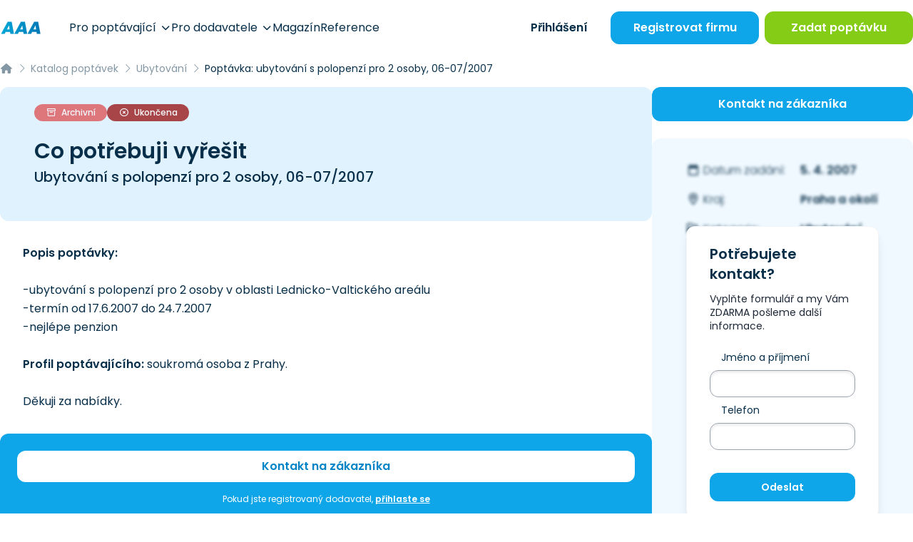

--- FILE ---
content_type: text/html; charset=UTF-8
request_url: https://www.aaapoptavka.cz/poptavka/36/poptavka-ubytovani-s-polopenzi-pro-2-osoby-06-072007
body_size: 17312
content:
<!DOCTYPE html>
<html lang="cs">
<head>
    <meta charset="UTF-8">
    <meta name="viewport" content="width=device-width, user-scalable=no, initial-scale=1.0, maximum-scale=1.0, minimum-scale=1.0">
    <meta http-equiv="X-UA-Compatible" content="ie=edge">
            <meta charset="utf-8">
<meta name="viewport" content="width=device-width, initial-scale=1">
<title>Poptávka: ubytování s polopenzí pro 2 osoby, 06-07/2007 | Poptávky | AAAPoptávka.cz</title>
<meta name="description" content="Popis poptávky:

-ubytování s polopenzí pro 2 osoby v oblasti Lednicko-Valtického areálu 
-termín od 17.6.2007 do 24.7.2007
-nejlépe pen...">
<meta name="robots" content="index, follow">
<meta name="csrf-token" content="HtRXoPjsfMu4dF9YGxLUM1VbQvmyMlRftJf8ltwC">
    
    <!-- Google Tag Manager -->
<script>(function(w,d,s,l,i){w[l]=w[l]||[];w[l].push({'gtm.start':
            new Date().getTime(),event:'gtm.js'});var f=d.getElementsByTagName(s)[0],
        j=d.createElement(s),dl=l!='dataLayer'?'&l='+l:'';j.async=true;j.src=
        'https://www.googletagmanager.com/gtm.js?id='+i+dl;f.parentNode.insertBefore(j,f);
    })(window,document,'script','dataLayer','GTM-KMWQ9S7');</script>
<!-- End Google Tag Manager -->
    <link rel="preconnect" href="https://www.gstatic.com">
<link rel="dns-prefetch" href="https://www.gstatic.com">

<link rel="preconnect" href="https://widgets.getsitecontrol.com">
<link rel="dns-prefetch" href="https://widgets.getsitecontrol.com">

<link rel="preload" href="/fonts/vendor/@fortawesome/fontawesome-pro/webfa-light-300.woff2?0d184347c51948a8bcdbd7fca95670f5"
      as="font"
      type="font/woff2" crossorigin="anonymous">
<link rel="preload" href="/fonts/vendor/@fortawesome/fontawesome-pro/webfa-regular-400.woff2?c09e2a7cabb0e12ee1c8c358b0ffca70"
      as="font"
      type="font/woff2" crossorigin="anonymous">
<link rel="preload" href="/fonts/vendor/@fortawesome/fontawesome-pro/webfa-solid-900.woff2?65eb2b3ada891a1af106299113562dcd"
      as="font"
      type="font/woff2" crossorigin="anonymous">
    <!-- Optimize -->
<link rel="preconnect" href="https://fonts.googleapis.com">
<link rel="preconnect" href="https://fonts.gstatic.com" crossorigin>

<!-- Styles -->

<link rel="preload" as="style" href="https://www.aaapoptavka.cz/build/assets/app-T_VrBwlY.css" /><link rel="preload" as="style" href="https://www.aaapoptavka.cz/build/assets/icons-C7o0tcdf.css" /><link rel="preload" as="style" href="https://www.aaapoptavka.cz/build/assets/app-CLkuvGkH.css" /><link rel="modulepreload" href="https://www.aaapoptavka.cz/build/assets/app-CRS0STlc.js" /><link rel="stylesheet" href="https://www.aaapoptavka.cz/build/assets/app-T_VrBwlY.css" /><link rel="stylesheet" href="https://www.aaapoptavka.cz/build/assets/icons-C7o0tcdf.css" /><link rel="stylesheet" href="https://www.aaapoptavka.cz/build/assets/app-CLkuvGkH.css" /><script type="module" src="https://www.aaapoptavka.cz/build/assets/app-CRS0STlc.js"></script>

    <link rel="icon" type="image/png" href="https://www.aaapoptavka.cz/favicon/favicon-48x48.png" sizes="48x48"/>
<link rel="icon" type="image/svg+xml" href="https://www.aaapoptavka.cz/favicon/favicon.svg"/>
<link rel="shortcut icon" href="https://www.aaapoptavka.cz/favicon/favicon.ico"/>
<link rel="apple-touch-icon" sizes="180x180" href="https://www.aaapoptavka.cz/favicon/apple-touch-icon.png"/>
<meta name="apple-mobile-web-app-title" content="AAA"/>
<link rel="manifest" href="https://www.aaapoptavka.cz/favicon/site.webmanifest"/>

    <meta name="csrf-token" content="HtRXoPjsfMu4dF9YGxLUM1VbQvmyMlRftJf8ltwC">
    <meta name="csrf-param" content="_token">
    <script type="text/javascript">const Ziggy={"url":"https:\/\/www.aaapoptavka.cz","port":null,"defaults":{},"routes":{"debugbar.openhandler":{"uri":"_debugbar\/open","methods":["GET","HEAD"]},"debugbar.clockwork":{"uri":"_debugbar\/clockwork\/{id}","methods":["GET","HEAD"],"parameters":["id"]},"debugbar.assets.css":{"uri":"_debugbar\/assets\/stylesheets","methods":["GET","HEAD"]},"debugbar.assets.js":{"uri":"_debugbar\/assets\/javascript","methods":["GET","HEAD"]},"debugbar.cache.delete":{"uri":"_debugbar\/cache\/{key}\/{tags?}","methods":["DELETE"],"parameters":["key","tags"]},"homepage":{"uri":"\/","methods":["GET","HEAD"]},"login":{"uri":"prihlaseni","methods":["GET","HEAD"]},"login.firms-select":{"uri":"prihlaseni\/vyber-firmy","methods":["GET","HEAD"]},"login.firms-selected":{"uri":"prihlaseni\/firma-vybrana","methods":["POST"]},"logout":{"uri":"odhlaseni","methods":["GET","HEAD"]},"lead-form":{"uri":"lead-form","methods":["POST"]},"account-activation":{"uri":"aktivace-uctu\/{token}","methods":["GET","HEAD"],"parameters":["token"]},"forgotten.show":{"uri":"zapomenute-heslo","methods":["GET","HEAD"]},"forgotten.":{"uri":"zapomenute-heslo","methods":["POST"]},"forgotten.edit":{"uri":"obnova-hesla\/{token}\/{email}","methods":["GET","HEAD"],"parameters":["token","email"]},"forgotten.generated::ofIAqSybvD9LGHw4":{"uri":"obnova-hesla\/{token}\/{email}","methods":["POST"],"parameters":["token","email"]},"upload":{"uri":"upload","methods":["POST"]},"magazine.index":{"uri":"magazin\/{page?}","methods":["GET","HEAD"],"wheres":{"page":"[0-9]+"},"parameters":["page"]},"magazine.slug":{"uri":"magazin\/{slug?}\/{page?}","methods":["GET","HEAD"],"wheres":{"slug":"^.+$","page":"^[0-9]+$"},"parameters":["slug","page"]},"magazine.show":{"uri":"clanek\/{article}-{slug}","methods":["GET","HEAD"],"parameters":["article","slug"],"bindings":{"article":"id"}},"magazine.":{"uri":"clanek\/{article}-{slug}","methods":["POST"],"parameters":["article","slug"],"bindings":{"article":"id"}},"registration":{"uri":"registrace\/{slug?}","methods":["GET","HEAD"],"parameters":["slug"]},"pages.news.index":{"uri":"novinky\/{page?}","methods":["GET","HEAD"],"wheres":{"page":"[0-9]+"},"parameters":["page"]},"pages.news.category":{"uri":"novinky\/{category}\/{page?}","methods":["GET","HEAD"],"wheres":{"page":"[0-9]+"},"parameters":["category","page"]},"pages.static-pages.about-us":{"uri":"o-nas","methods":["GET","HEAD"]},"pages.static-pages.for-demanders":{"uri":"pro-poptavajici","methods":["GET","HEAD"]},"pages.static-pages.for-suppliers":{"uri":"pro-dodavatele","methods":["GET","HEAD"]},"pages.static-pages.contact-us":{"uri":"napiste-nam","methods":["GET","HEAD"]},"pages.static-pages.":{"uri":"napiste-nam","methods":["POST"]},"pages.static-pages.references":{"uri":"reference","methods":["GET","HEAD"]},"pages.static-pages.example-contracts":{"uri":"vzorove-smlouvy","methods":["GET","HEAD"]},"pages.static-pages.terms":{"uri":"obchodni-podminky","methods":["GET","HEAD"]},"pages.static-pages.privacy-protection":{"uri":"ochrana-osobnich-udaju","methods":["GET","HEAD"]},"pages.static-pages.call-monitor":{"uri":"pouceni-monitorovani-hovoru","methods":["GET","HEAD"]},"pages.static-pages.cookies":{"uri":"cookies","methods":["GET","HEAD"]},"pages.business-center.index":{"uri":"centrum-podnikani","methods":["GET","HEAD"]},"pages.business-center.show":{"uri":"centrum-podnikani\/{slug}","methods":["GET","HEAD"],"parameters":["slug"]},"pages.extra-income":{"uri":"jednoduchy-vedlejsi-prijem","methods":["GET","HEAD"]},"firms.index":{"uri":"dodavatele\/{page?}","methods":["GET","HEAD"],"wheres":{"page":"[0-9]+"},"parameters":["page"]},"firms.slug":{"uri":"dodavatele\/{slug?}\/{page?}","methods":["GET","HEAD"],"wheres":{"slug":"^.+$","page":"^[0-9]+$"},"parameters":["slug","page"]},"firms.show":{"uri":"dodavatel\/{firm}\/{slug}","methods":["GET","HEAD"],"parameters":["firm","slug"],"bindings":{"firm":"id"}},"firms.download-contact":{"uri":"dodavatel\/{firm}\/{slug}\/stahnout-kontakt\/{contact?}","methods":["GET","HEAD"],"parameters":["firm","slug","contact"],"bindings":{"firm":"id","contact":"id"}},"firms.show-product":{"uri":"dodavatel\/{firm}\/{slug}\/{product}\/{product_slug}","methods":["GET","HEAD"],"parameters":["firm","slug","product","product_slug"],"bindings":{"firm":"id","product":"id"}},"inquiries.index":{"uri":"poptavky\/{page?}","methods":["GET","HEAD"],"wheres":{"page":"[0-9]+"},"parameters":["page"]},"inquiries.slug":{"uri":"poptavky\/{slug?}\/{page?}","methods":["GET","HEAD"],"wheres":{"slug":"^.+$","page":"^[0-9]+$"},"parameters":["slug","page"]},"inquiries.regenerate-review":{"uri":"poptavka\/{inquiry}\/pregenerovat-recenzi","methods":["GET","HEAD"],"parameters":["inquiry"],"bindings":{"inquiry":"id"}},"inquiries.show":{"uri":"poptavka\/{inquiry}\/{slug}\/{token?}","methods":["GET","HEAD"],"parameters":["inquiry","slug","token"],"bindings":{"inquiry":"id"}},"tenders.index":{"uri":"verejne-zakazky\/{page?}","methods":["GET","HEAD"],"wheres":{"page":"[0-9]+"},"parameters":["page"]},"tenders.slug":{"uri":"verejne-zakazky\/{slug?}\/{page?}","methods":["GET","HEAD"],"wheres":{"slug":"^.+$","page":"^[0-9]+$"},"parameters":["slug","page"]},"tenders.show":{"uri":"verejna-zakazka\/{tender}\/{slug}\/{token?}","methods":["GET","HEAD"],"parameters":["tender","slug","token"],"bindings":{"tender":"id"}},"rating.index":{"uri":"hodnoceni-sluzby\/{token}","methods":["GET","HEAD"],"parameters":["token"]},"price-offers.confirm":{"uri":"vypracovat-nabidku\/{inquiry}\/{price_offer_hash}\/{hash}\/odeslano","methods":["GET","HEAD"],"parameters":["inquiry","price_offer_hash","hash"]},"price-offers.create":{"uri":"vypracovat-nabidku\/{inquiry}\/{hash?}","methods":["GET","HEAD"],"parameters":["inquiry","hash"]},"price-offers.":{"uri":"vypracovat-nabidku\/{inquiry}\/{hash}","methods":["PUT"],"parameters":["inquiry","hash"]},"price-offers.template":{"uri":"vypracovat-nabidku\/vyber-sablony\/{inquiry}\/{price_offer_hash}\/{hash}","methods":["GET","HEAD"],"parameters":["inquiry","price_offer_hash","hash"]},"price-offers.generated::i2GpttlrulqVAmKI":{"uri":"vypracovat-nabidku\/vyber-sablony\/{inquiry}\/{price_offer_hash}\/{hash}","methods":["PUT"],"parameters":["inquiry","price_offer_hash","hash"]},"price-offers.destroy-attachment":{"uri":"upravit-nabidku\/smazat-prilohu\/{attachment_hash}","methods":["GET","HEAD"],"parameters":["attachment_hash"]},"price-offers.edit":{"uri":"upravit-nabidku\/{inquiry}\/{hash}","methods":["GET","HEAD"],"parameters":["inquiry","hash"]},"price-offers.generated::m0vROCo4n2jaI4aY":{"uri":"upravit-nabidku\/{inquiry}\/{hash}","methods":["PUT"],"parameters":["inquiry","hash"]},"price-offers.pdf":{"uri":"nabidka\/pdf\/{hash}","methods":["GET","HEAD"],"parameters":["hash"]},"price-offers.show":{"uri":"nabidka\/{hash}","methods":["GET","HEAD"],"parameters":["hash"]},"account.index":{"uri":"ucet","methods":["GET","HEAD"]},"account.edit-password":{"uri":"ucet\/zmena-hesla","methods":["GET","HEAD"]},"account.":{"uri":"ucet\/zmena-hesla","methods":["PUT"]},"account.firm.edit":{"uri":"ucet\/firemni-udaje","methods":["GET","HEAD"]},"account.firm.":{"uri":"ucet\/firemni-udaje","methods":["PUT"]},"account.firm.edit-logo":{"uri":"ucet\/logo","methods":["GET","HEAD"]},"account.firm.generated::ePIDVfZj5v56heDQ":{"uri":"ucet\/logo","methods":["PUT"]},"account.contact-persons.index":{"uri":"ucet\/kontaktni-osoby","methods":["GET","HEAD"]},"account.contact-persons.create":{"uri":"ucet\/kontaktni-osoby\/pridat","methods":["GET","HEAD"]},"account.contact-persons.":{"uri":"ucet\/kontaktni-osoby\/pridat","methods":["POST"]},"account.contact-persons.edit":{"uri":"ucet\/kontaktni-osoby\/upravit\/{contactPerson}","methods":["GET","HEAD"],"parameters":["contactPerson"],"bindings":{"contactPerson":"id"}},"account.contact-persons.generated::VLgOwxcgou4MRVRM":{"uri":"ucet\/kontaktni-osoby\/upravit\/{contactPerson}","methods":["PUT"],"parameters":["contactPerson"],"bindings":{"contactPerson":"id"}},"account.contact-persons.destroy":{"uri":"ucet\/kontaktni-osoby\/smazat\/{contactPerson}","methods":["GET","HEAD"],"parameters":["contactPerson"],"bindings":{"contactPerson":"id"}},"account.inquiries.edit":{"uri":"ucet\/poptavkovy-profil","methods":["GET","HEAD"]},"account.inquiries.":{"uri":"ucet\/poptavkovy-profil","methods":["PUT"]},"account.sent-inquiries.index":{"uri":"ucet\/zaslane-poptavky\/{page?}","methods":["GET","HEAD"],"parameters":["page"]},"account.readed-inquiries.index":{"uri":"ucet\/zobrazene-poptavky\/{page?}","methods":["GET","HEAD"],"parameters":["page"]},"account.sent-price-offers.index":{"uri":"ucet\/odeslane-nabidky\/{page?}","methods":["GET","HEAD"],"parameters":["page"]},"account.tenders.edit":{"uri":"ucet\/zakazkovy-profil","methods":["GET","HEAD"]},"account.tenders.":{"uri":"ucet\/zakazkovy-profil","methods":["PUT"]},"account.sent-tenders.index":{"uri":"ucet\/zaslane-zakazky\/{page?}","methods":["GET","HEAD"],"parameters":["page"]},"account.readed-tenders.index":{"uri":"ucet\/zobrazene-zakazky\/{page?}","methods":["GET","HEAD"],"parameters":["page"]},"account.gallery.index":{"uri":"ucet\/galerie","methods":["GET","HEAD"]},"account.gallery.":{"uri":"ucet\/galerie","methods":["POST"]},"account.gallery.destroy":{"uri":"ucet\/galerie\/smazat\/{image}","methods":["GET","HEAD"],"parameters":["image"],"bindings":{"image":"id"}},"account.products.index":{"uri":"ucet\/produkty","methods":["GET","HEAD"]},"account.products.create":{"uri":"ucet\/produkty\/pridat","methods":["GET","HEAD"]},"account.products.":{"uri":"ucet\/produkty\/pridat","methods":["POST"]},"account.products.set-main":{"uri":"ucet\/produkty\/hlavni\/{product}","methods":["GET","HEAD"],"parameters":["product"],"bindings":{"product":"id"}},"account.products.edit":{"uri":"ucet\/produkty\/upravit\/{product}","methods":["GET","HEAD"],"parameters":["product"],"bindings":{"product":"id"}},"account.products.generated::KwNjYUlh6MdtOsCZ":{"uri":"ucet\/produkty\/upravit\/{product}","methods":["PUT"],"parameters":["product"],"bindings":{"product":"id"}},"account.products.destroy":{"uri":"ucet\/produkty\/smazat\/{product}","methods":["GET","HEAD"],"parameters":["product"],"bindings":{"product":"id"}},"account.products.image-destroy":{"uri":"ucet\/produkty\/smazat\/obraze\/{image}","methods":["GET","HEAD"],"parameters":["image"],"bindings":{"image":"id"}},"account.sponsored-link.edit":{"uri":"ucet\/sponzorovany-odkaz","methods":["GET","HEAD"]},"account.sponsored-link.":{"uri":"ucet\/sponzorovany-odkaz","methods":["PUT"]},"account.demander.inserted-inquiry.index":{"uri":"ucet\/poptavajici\/sprava-poptavek\/{page?}","methods":["GET","HEAD"],"parameters":["page"]},"account.demander.inserted-inquiry.closed":{"uri":"ucet\/poptavajici\/sprava-poptavek\/smazat\/{inquiry_id}","methods":["GET","HEAD"],"parameters":["inquiry_id"]},"account.demander.inserted-inquiry.edit":{"uri":"ucet\/poptavajici\/sprava-poptavek\/upravit\/{inquiry}","methods":["GET","HEAD"],"parameters":["inquiry"]},"account.demander.inserted-inquiry.update":{"uri":"ucet\/poptavajici\/sprava-poptavek\/upravit\/{inquiry}","methods":["PUT"],"parameters":["inquiry"]},"account.statistics":{"uri":"ucet\/statistiky","methods":["GET","HEAD"]},"inquiry-form.index":{"uri":"zadat-poptavku\/{inquiry_number?}","methods":["GET","HEAD"],"parameters":["inquiry_number"]},"inquiry-form.":{"uri":"zadat-poptavku\/{inquiry_number?}","methods":["POST"],"parameters":["inquiry_number"]},"inquiry-form.confirm":{"uri":"zadat-poptavku\/poptavka-odeslana\/{inquiry}","methods":["GET","HEAD"],"parameters":["inquiry"]},"inquiry-form-ppc.ppc":{"uri":"nova-poptavka\/{slug?}","methods":["GET","HEAD"],"parameters":["slug"]},"inquiry-form-ppc.":{"uri":"nova-poptavka\/{slug?}","methods":["POST"],"parameters":["slug"]},"inquiry-repeat.index":{"uri":"zopakovat-poptavku\/{hash}","methods":["GET","HEAD"],"parameters":["hash"]},"inquiry-repeat.":{"uri":"zopakovat-poptavku\/{hash}","methods":["POST"],"parameters":["hash"]},"log-viewer::dashboard":{"uri":"log-viewer","methods":["GET","HEAD"]},"log-viewer::logs.list":{"uri":"log-viewer\/logs","methods":["GET","HEAD"]},"log-viewer::logs.delete":{"uri":"log-viewer\/logs\/delete","methods":["DELETE"]},"log-viewer::logs.show":{"uri":"log-viewer\/logs\/{date}","methods":["GET","HEAD"],"parameters":["date"]},"log-viewer::logs.download":{"uri":"log-viewer\/logs\/{date}\/download","methods":["GET","HEAD"],"parameters":["date"]},"log-viewer::logs.filter":{"uri":"log-viewer\/logs\/{date}\/{level}","methods":["GET","HEAD"],"parameters":["date","level"]},"log-viewer::logs.search":{"uri":"log-viewer\/logs\/{date}\/{level}\/search","methods":["GET","HEAD"],"parameters":["date","level"]}}};!function(t,r){"object"==typeof exports&&"undefined"!=typeof module?module.exports=r():"function"==typeof define&&define.amd?define(r):(t||self).route=r()}(this,function(){function t(){try{var r=!Boolean.prototype.valueOf.call(Reflect.construct(Boolean,[],function(){}))}catch(r){}return(t=function(){return!!r})()}function r(t){var r=function(t,r){if("object"!=typeof t||!t)return t;var e=t[Symbol.toPrimitive];if(void 0!==e){var n=e.call(t,"string");if("object"!=typeof n)return n;throw new TypeError("@@toPrimitive must return a primitive value.")}return String(t)}(t);return"symbol"==typeof r?r:String(r)}function e(t,e){for(var n=0;n<e.length;n++){var o=e[n];o.enumerable=o.enumerable||!1,o.configurable=!0,"value"in o&&(o.writable=!0),Object.defineProperty(t,r(o.key),o)}}function n(t,r,n){return r&&e(t.prototype,r),n&&e(t,n),Object.defineProperty(t,"prototype",{writable:!1}),t}function o(){return o=Object.assign?Object.assign.bind():function(t){for(var r=1;r<arguments.length;r++){var e=arguments[r];for(var n in e)Object.prototype.hasOwnProperty.call(e,n)&&(t[n]=e[n])}return t},o.apply(this,arguments)}function i(t){return i=Object.setPrototypeOf?Object.getPrototypeOf.bind():function(t){return t.__proto__||Object.getPrototypeOf(t)},i(t)}function u(t,r){return u=Object.setPrototypeOf?Object.setPrototypeOf.bind():function(t,r){return t.__proto__=r,t},u(t,r)}function f(r){var e="function"==typeof Map?new Map:void 0;return f=function(r){if(null===r||!function(t){try{return-1!==Function.toString.call(t).indexOf("[native code]")}catch(r){return"function"==typeof t}}(r))return r;if("function"!=typeof r)throw new TypeError("Super expression must either be null or a function");if(void 0!==e){if(e.has(r))return e.get(r);e.set(r,n)}function n(){return function(r,e,n){if(t())return Reflect.construct.apply(null,arguments);var o=[null];o.push.apply(o,e);var i=new(r.bind.apply(r,o));return n&&u(i,n.prototype),i}(r,arguments,i(this).constructor)}return n.prototype=Object.create(r.prototype,{constructor:{value:n,enumerable:!1,writable:!0,configurable:!0}}),u(n,r)},f(r)}var a=String.prototype.replace,c=/%20/g,l="RFC3986",s={default:l,formatters:{RFC1738:function(t){return a.call(t,c,"+")},RFC3986:function(t){return String(t)}},RFC1738:"RFC1738",RFC3986:l},v=Object.prototype.hasOwnProperty,p=Array.isArray,y=function(){for(var t=[],r=0;r<256;++r)t.push("%"+((r<16?"0":"")+r.toString(16)).toUpperCase());return t}(),d=function(t,r){for(var e=r&&r.plainObjects?Object.create(null):{},n=0;n<t.length;++n)void 0!==t[n]&&(e[n]=t[n]);return e},b={arrayToObject:d,assign:function(t,r){return Object.keys(r).reduce(function(t,e){return t[e]=r[e],t},t)},combine:function(t,r){return[].concat(t,r)},compact:function(t){for(var r=[{obj:{o:t},prop:"o"}],e=[],n=0;n<r.length;++n)for(var o=r[n],i=o.obj[o.prop],u=Object.keys(i),f=0;f<u.length;++f){var a=u[f],c=i[a];"object"==typeof c&&null!==c&&-1===e.indexOf(c)&&(r.push({obj:i,prop:a}),e.push(c))}return function(t){for(;t.length>1;){var r=t.pop(),e=r.obj[r.prop];if(p(e)){for(var n=[],o=0;o<e.length;++o)void 0!==e[o]&&n.push(e[o]);r.obj[r.prop]=n}}}(r),t},decode:function(t,r,e){var n=t.replace(/\+/g," ");if("iso-8859-1"===e)return n.replace(/%[0-9a-f]{2}/gi,unescape);try{return decodeURIComponent(n)}catch(t){return n}},encode:function(t,r,e,n,o){if(0===t.length)return t;var i=t;if("symbol"==typeof t?i=Symbol.prototype.toString.call(t):"string"!=typeof t&&(i=String(t)),"iso-8859-1"===e)return escape(i).replace(/%u[0-9a-f]{4}/gi,function(t){return"%26%23"+parseInt(t.slice(2),16)+"%3B"});for(var u="",f=0;f<i.length;++f){var a=i.charCodeAt(f);45===a||46===a||95===a||126===a||a>=48&&a<=57||a>=65&&a<=90||a>=97&&a<=122||o===s.RFC1738&&(40===a||41===a)?u+=i.charAt(f):a<128?u+=y[a]:a<2048?u+=y[192|a>>6]+y[128|63&a]:a<55296||a>=57344?u+=y[224|a>>12]+y[128|a>>6&63]+y[128|63&a]:(a=65536+((1023&a)<<10|1023&i.charCodeAt(f+=1)),u+=y[240|a>>18]+y[128|a>>12&63]+y[128|a>>6&63]+y[128|63&a])}return u},isBuffer:function(t){return!(!t||"object"!=typeof t||!(t.constructor&&t.constructor.isBuffer&&t.constructor.isBuffer(t)))},isRegExp:function(t){return"[object RegExp]"===Object.prototype.toString.call(t)},maybeMap:function(t,r){if(p(t)){for(var e=[],n=0;n<t.length;n+=1)e.push(r(t[n]));return e}return r(t)},merge:function t(r,e,n){if(!e)return r;if("object"!=typeof e){if(p(r))r.push(e);else{if(!r||"object"!=typeof r)return[r,e];(n&&(n.plainObjects||n.allowPrototypes)||!v.call(Object.prototype,e))&&(r[e]=!0)}return r}if(!r||"object"!=typeof r)return[r].concat(e);var o=r;return p(r)&&!p(e)&&(o=d(r,n)),p(r)&&p(e)?(e.forEach(function(e,o){if(v.call(r,o)){var i=r[o];i&&"object"==typeof i&&e&&"object"==typeof e?r[o]=t(i,e,n):r.push(e)}else r[o]=e}),r):Object.keys(e).reduce(function(r,o){var i=e[o];return r[o]=v.call(r,o)?t(r[o],i,n):i,r},o)}},h=Object.prototype.hasOwnProperty,g={brackets:function(t){return t+"[]"},comma:"comma",indices:function(t,r){return t+"["+r+"]"},repeat:function(t){return t}},m=Array.isArray,j=String.prototype.split,w=Array.prototype.push,O=function(t,r){w.apply(t,m(r)?r:[r])},E=Date.prototype.toISOString,S=s.default,R={addQueryPrefix:!1,allowDots:!1,charset:"utf-8",charsetSentinel:!1,delimiter:"&",encode:!0,encoder:b.encode,encodeValuesOnly:!1,format:S,formatter:s.formatters[S],indices:!1,serializeDate:function(t){return E.call(t)},skipNulls:!1,strictNullHandling:!1},k=function t(r,e,n,o,i,u,f,a,c,l,s,v,p,y){var d,h=r;if("function"==typeof f?h=f(e,h):h instanceof Date?h=l(h):"comma"===n&&m(h)&&(h=b.maybeMap(h,function(t){return t instanceof Date?l(t):t})),null===h){if(o)return u&&!p?u(e,R.encoder,y,"key",s):e;h=""}if("string"==typeof(d=h)||"number"==typeof d||"boolean"==typeof d||"symbol"==typeof d||"bigint"==typeof d||b.isBuffer(h)){if(u){var g=p?e:u(e,R.encoder,y,"key",s);if("comma"===n&&p){for(var w=j.call(String(h),","),E="",S=0;S<w.length;++S)E+=(0===S?"":",")+v(u(w[S],R.encoder,y,"value",s));return[v(g)+"="+E]}return[v(g)+"="+v(u(h,R.encoder,y,"value",s))]}return[v(e)+"="+v(String(h))]}var k,T=[];if(void 0===h)return T;if("comma"===n&&m(h))k=[{value:h.length>0?h.join(",")||null:void 0}];else if(m(f))k=f;else{var x=Object.keys(h);k=a?x.sort(a):x}for(var N=0;N<k.length;++N){var C=k[N],$="object"==typeof C&&void 0!==C.value?C.value:h[C];if(!i||null!==$){var A=m(h)?"function"==typeof n?n(e,C):e:e+(c?"."+C:"["+C+"]");O(T,t($,A,n,o,i,u,f,a,c,l,s,v,p,y))}}return T},T=Object.prototype.hasOwnProperty,x=Array.isArray,N={allowDots:!1,allowPrototypes:!1,arrayLimit:20,charset:"utf-8",charsetSentinel:!1,comma:!1,decoder:b.decode,delimiter:"&",depth:5,ignoreQueryPrefix:!1,interpretNumericEntities:!1,parameterLimit:1e3,parseArrays:!0,plainObjects:!1,strictNullHandling:!1},C=function(t){return t.replace(/&#(\d+);/g,function(t,r){return String.fromCharCode(parseInt(r,10))})},$=function(t,r){return t&&"string"==typeof t&&r.comma&&t.indexOf(",")>-1?t.split(","):t},A=function(t,r,e,n){if(t){var o=e.allowDots?t.replace(/\.([^.[]+)/g,"[$1]"):t,i=/(\[[^[\]]*])/g,u=e.depth>0&&/(\[[^[\]]*])/.exec(o),f=u?o.slice(0,u.index):o,a=[];if(f){if(!e.plainObjects&&T.call(Object.prototype,f)&&!e.allowPrototypes)return;a.push(f)}for(var c=0;e.depth>0&&null!==(u=i.exec(o))&&c<e.depth;){if(c+=1,!e.plainObjects&&T.call(Object.prototype,u[1].slice(1,-1))&&!e.allowPrototypes)return;a.push(u[1])}return u&&a.push("["+o.slice(u.index)+"]"),function(t,r,e,n){for(var o=n?r:$(r,e),i=t.length-1;i>=0;--i){var u,f=t[i];if("[]"===f&&e.parseArrays)u=[].concat(o);else{u=e.plainObjects?Object.create(null):{};var a="["===f.charAt(0)&&"]"===f.charAt(f.length-1)?f.slice(1,-1):f,c=parseInt(a,10);e.parseArrays||""!==a?!isNaN(c)&&f!==a&&String(c)===a&&c>=0&&e.parseArrays&&c<=e.arrayLimit?(u=[])[c]=o:"__proto__"!==a&&(u[a]=o):u={0:o}}o=u}return o}(a,r,e,n)}},D=function(t,r){var e=function(t){if(!t)return N;if(null!=t.decoder&&"function"!=typeof t.decoder)throw new TypeError("Decoder has to be a function.");if(void 0!==t.charset&&"utf-8"!==t.charset&&"iso-8859-1"!==t.charset)throw new TypeError("The charset option must be either utf-8, iso-8859-1, or undefined");return{allowDots:void 0===t.allowDots?N.allowDots:!!t.allowDots,allowPrototypes:"boolean"==typeof t.allowPrototypes?t.allowPrototypes:N.allowPrototypes,arrayLimit:"number"==typeof t.arrayLimit?t.arrayLimit:N.arrayLimit,charset:void 0===t.charset?N.charset:t.charset,charsetSentinel:"boolean"==typeof t.charsetSentinel?t.charsetSentinel:N.charsetSentinel,comma:"boolean"==typeof t.comma?t.comma:N.comma,decoder:"function"==typeof t.decoder?t.decoder:N.decoder,delimiter:"string"==typeof t.delimiter||b.isRegExp(t.delimiter)?t.delimiter:N.delimiter,depth:"number"==typeof t.depth||!1===t.depth?+t.depth:N.depth,ignoreQueryPrefix:!0===t.ignoreQueryPrefix,interpretNumericEntities:"boolean"==typeof t.interpretNumericEntities?t.interpretNumericEntities:N.interpretNumericEntities,parameterLimit:"number"==typeof t.parameterLimit?t.parameterLimit:N.parameterLimit,parseArrays:!1!==t.parseArrays,plainObjects:"boolean"==typeof t.plainObjects?t.plainObjects:N.plainObjects,strictNullHandling:"boolean"==typeof t.strictNullHandling?t.strictNullHandling:N.strictNullHandling}}(r);if(""===t||null==t)return e.plainObjects?Object.create(null):{};for(var n="string"==typeof t?function(t,r){var e,n={},o=(r.ignoreQueryPrefix?t.replace(/^\?/,""):t).split(r.delimiter,Infinity===r.parameterLimit?void 0:r.parameterLimit),i=-1,u=r.charset;if(r.charsetSentinel)for(e=0;e<o.length;++e)0===o[e].indexOf("utf8=")&&("utf8=%E2%9C%93"===o[e]?u="utf-8":"utf8=%26%2310003%3B"===o[e]&&(u="iso-8859-1"),i=e,e=o.length);for(e=0;e<o.length;++e)if(e!==i){var f,a,c=o[e],l=c.indexOf("]="),s=-1===l?c.indexOf("="):l+1;-1===s?(f=r.decoder(c,N.decoder,u,"key"),a=r.strictNullHandling?null:""):(f=r.decoder(c.slice(0,s),N.decoder,u,"key"),a=b.maybeMap($(c.slice(s+1),r),function(t){return r.decoder(t,N.decoder,u,"value")})),a&&r.interpretNumericEntities&&"iso-8859-1"===u&&(a=C(a)),c.indexOf("[]=")>-1&&(a=x(a)?[a]:a),n[f]=T.call(n,f)?b.combine(n[f],a):a}return n}(t,e):t,o=e.plainObjects?Object.create(null):{},i=Object.keys(n),u=0;u<i.length;++u){var f=i[u],a=A(f,n[f],e,"string"==typeof t);o=b.merge(o,a,e)}return b.compact(o)},P=/*#__PURE__*/function(){function t(t,r,e){var n,o;this.name=t,this.definition=r,this.bindings=null!=(n=r.bindings)?n:{},this.wheres=null!=(o=r.wheres)?o:{},this.config=e}var r=t.prototype;return r.matchesUrl=function(t){var r=this;if(!this.definition.methods.includes("GET"))return!1;var e=this.template.replace(/(\/?){([^}?]*)(\??)}/g,function(t,e,n,o){var i,u="(?<"+n+">"+((null==(i=r.wheres[n])?void 0:i.replace(/(^\^)|(\$$)/g,""))||"[^/?]+")+")";return o?"("+e+u+")?":""+e+u}).replace(/^\w+:\/\//,""),n=t.replace(/^\w+:\/\//,"").split("?"),o=n[0],i=n[1],u=new RegExp("^"+e+"/?$").exec(decodeURI(o));if(u){for(var f in u.groups)u.groups[f]="string"==typeof u.groups[f]?decodeURIComponent(u.groups[f]):u.groups[f];return{params:u.groups,query:D(i)}}return!1},r.compile=function(t){var r=this;return this.parameterSegments.length?this.template.replace(/{([^}?]+)(\??)}/g,function(e,n,o){var i,u;if(!o&&[null,void 0].includes(t[n]))throw new Error("Ziggy error: '"+n+"' parameter is required for route '"+r.name+"'.");if(r.wheres[n]&&!new RegExp("^"+(o?"("+r.wheres[n]+")?":r.wheres[n])+"$").test(null!=(u=t[n])?u:""))throw new Error("Ziggy error: '"+n+"' parameter '"+t[n]+"' does not match required format '"+r.wheres[n]+"' for route '"+r.name+"'.");return encodeURI(null!=(i=t[n])?i:"").replace(/%7C/g,"|").replace(/%25/g,"%").replace(/\$/g,"%24")}).replace(this.config.absolute?/(\.[^/]+?)(\/\/)/:/(^)(\/\/)/,"$1/").replace(/\/+$/,""):this.template},n(t,[{key:"template",get:function(){var t=(this.origin+"/"+this.definition.uri).replace(/\/+$/,"");return""===t?"/":t}},{key:"origin",get:function(){return this.config.absolute?this.definition.domain?""+this.config.url.match(/^\w+:\/\//)[0]+this.definition.domain+(this.config.port?":"+this.config.port:""):this.config.url:""}},{key:"parameterSegments",get:function(){var t,r;return null!=(t=null==(r=this.template.match(/{[^}?]+\??}/g))?void 0:r.map(function(t){return{name:t.replace(/{|\??}/g,""),required:!/\?}$/.test(t)}}))?t:[]}}]),t}(),F=/*#__PURE__*/function(t){var r,e;function i(r,e,n,i){var u;if(void 0===n&&(n=!0),(u=t.call(this)||this).t=null!=i?i:"undefined"!=typeof Ziggy?Ziggy:null==globalThis?void 0:globalThis.Ziggy,u.t=o({},u.t,{absolute:n}),r){if(!u.t.routes[r])throw new Error("Ziggy error: route '"+r+"' is not in the route list.");u.i=new P(r,u.t.routes[r],u.t),u.u=u.l(e)}return u}e=t,(r=i).prototype=Object.create(e.prototype),r.prototype.constructor=r,u(r,e);var f=i.prototype;return f.toString=function(){var t=this,r=Object.keys(this.u).filter(function(r){return!t.i.parameterSegments.some(function(t){return t.name===r})}).filter(function(t){return"_query"!==t}).reduce(function(r,e){var n;return o({},r,((n={})[e]=t.u[e],n))},{});return this.i.compile(this.u)+function(t,r){var e,n=t,o=function(t){if(!t)return R;if(null!=t.encoder&&"function"!=typeof t.encoder)throw new TypeError("Encoder has to be a function.");var r=t.charset||R.charset;if(void 0!==t.charset&&"utf-8"!==t.charset&&"iso-8859-1"!==t.charset)throw new TypeError("The charset option must be either utf-8, iso-8859-1, or undefined");var e=s.default;if(void 0!==t.format){if(!h.call(s.formatters,t.format))throw new TypeError("Unknown format option provided.");e=t.format}var n=s.formatters[e],o=R.filter;return("function"==typeof t.filter||m(t.filter))&&(o=t.filter),{addQueryPrefix:"boolean"==typeof t.addQueryPrefix?t.addQueryPrefix:R.addQueryPrefix,allowDots:void 0===t.allowDots?R.allowDots:!!t.allowDots,charset:r,charsetSentinel:"boolean"==typeof t.charsetSentinel?t.charsetSentinel:R.charsetSentinel,delimiter:void 0===t.delimiter?R.delimiter:t.delimiter,encode:"boolean"==typeof t.encode?t.encode:R.encode,encoder:"function"==typeof t.encoder?t.encoder:R.encoder,encodeValuesOnly:"boolean"==typeof t.encodeValuesOnly?t.encodeValuesOnly:R.encodeValuesOnly,filter:o,format:e,formatter:n,serializeDate:"function"==typeof t.serializeDate?t.serializeDate:R.serializeDate,skipNulls:"boolean"==typeof t.skipNulls?t.skipNulls:R.skipNulls,sort:"function"==typeof t.sort?t.sort:null,strictNullHandling:"boolean"==typeof t.strictNullHandling?t.strictNullHandling:R.strictNullHandling}}(r);"function"==typeof o.filter?n=(0,o.filter)("",n):m(o.filter)&&(e=o.filter);var i=[];if("object"!=typeof n||null===n)return"";var u=g[r&&r.arrayFormat in g?r.arrayFormat:r&&"indices"in r?r.indices?"indices":"repeat":"indices"];e||(e=Object.keys(n)),o.sort&&e.sort(o.sort);for(var f=0;f<e.length;++f){var a=e[f];o.skipNulls&&null===n[a]||O(i,k(n[a],a,u,o.strictNullHandling,o.skipNulls,o.encode?o.encoder:null,o.filter,o.sort,o.allowDots,o.serializeDate,o.format,o.formatter,o.encodeValuesOnly,o.charset))}var c=i.join(o.delimiter),l=!0===o.addQueryPrefix?"?":"";return o.charsetSentinel&&(l+="iso-8859-1"===o.charset?"utf8=%26%2310003%3B&":"utf8=%E2%9C%93&"),c.length>0?l+c:""}(o({},r,this.u._query),{addQueryPrefix:!0,arrayFormat:"indices",encodeValuesOnly:!0,skipNulls:!0,encoder:function(t,r){return"boolean"==typeof t?Number(t):r(t)}})},f.v=function(t){var r=this;t?this.t.absolute&&t.startsWith("/")&&(t=this.p().host+t):t=this.h();var e={},n=Object.entries(this.t.routes).find(function(n){return e=new P(n[0],n[1],r.t).matchesUrl(t)})||[void 0,void 0];return o({name:n[0]},e,{route:n[1]})},f.h=function(){var t=this.p(),r=t.pathname,e=t.search;return(this.t.absolute?t.host+r:r.replace(this.t.url.replace(/^\w*:\/\/[^/]+/,""),"").replace(/^\/+/,"/"))+e},f.current=function(t,r){var e=this.v(),n=e.name,i=e.params,u=e.query,f=e.route;if(!t)return n;var a=new RegExp("^"+t.replace(/\./g,"\\.").replace(/\*/g,".*")+"$").test(n);if([null,void 0].includes(r)||!a)return a;var c=new P(n,f,this.t);r=this.l(r,c);var l=o({},i,u);return!(!Object.values(r).every(function(t){return!t})||Object.values(l).some(function(t){return void 0!==t}))||function t(r,e){return Object.entries(r).every(function(r){var n=r[0],o=r[1];return Array.isArray(o)&&Array.isArray(e[n])?o.every(function(t){return e[n].includes(t)}):"object"==typeof o&&"object"==typeof e[n]&&null!==o&&null!==e[n]?t(o,e[n]):e[n]==o})}(r,l)},f.p=function(){var t,r,e,n,o,i,u="undefined"!=typeof window?window.location:{},f=u.host,a=u.pathname,c=u.search;return{host:null!=(t=null==(r=this.t.location)?void 0:r.host)?t:void 0===f?"":f,pathname:null!=(e=null==(n=this.t.location)?void 0:n.pathname)?e:void 0===a?"":a,search:null!=(o=null==(i=this.t.location)?void 0:i.search)?o:void 0===c?"":c}},f.has=function(t){return Object.keys(this.t.routes).includes(t)},f.l=function(t,r){var e=this;void 0===t&&(t={}),void 0===r&&(r=this.i),null!=t||(t={}),t=["string","number"].includes(typeof t)?[t]:t;var n=r.parameterSegments.filter(function(t){return!e.t.defaults[t.name]});if(Array.isArray(t))t=t.reduce(function(t,r,e){var i,u;return o({},t,n[e]?((i={})[n[e].name]=r,i):"object"==typeof r?r:((u={})[r]="",u))},{});else if(1===n.length&&!t[n[0].name]&&(t.hasOwnProperty(Object.values(r.bindings)[0])||t.hasOwnProperty("id"))){var i;(i={})[n[0].name]=t,t=i}return o({},this.m(r),this.j(t,r))},f.m=function(t){var r=this;return t.parameterSegments.filter(function(t){return r.t.defaults[t.name]}).reduce(function(t,e,n){var i,u=e.name;return o({},t,((i={})[u]=r.t.defaults[u],i))},{})},f.j=function(t,r){var e=r.bindings,n=r.parameterSegments;return Object.entries(t).reduce(function(t,r){var i,u,f=r[0],a=r[1];if(!a||"object"!=typeof a||Array.isArray(a)||!n.some(function(t){return t.name===f}))return o({},t,((u={})[f]=a,u));if(!a.hasOwnProperty(e[f])){if(!a.hasOwnProperty("id"))throw new Error("Ziggy error: object passed as '"+f+"' parameter is missing route model binding key '"+e[f]+"'.");e[f]="id"}return o({},t,((i={})[f]=a[e[f]],i))},{})},f.valueOf=function(){return this.toString()},n(i,[{key:"params",get:function(){var t=this.v();return o({},t.params,t.query)}},{key:"routeParams",get:function(){return this.v().params}},{key:"queryParams",get:function(){return this.v().query}}]),i}(/*#__PURE__*/f(String));return function(t,r,e,n){var o=new F(t,r,e,n);return t?o.toString():o}});
</script>    </head>
<body class="bg-white font-body text-blue-950 h-screen flex flex-col">
<!-- Google Tag Manager (noscript) -->
<noscript>
    <iframe src="https://www.googletagmanager.com/ns.html?id=GTM-KMWQ9S7"
            height="0" width="0" style="display:none;visibility:hidden"></iframe>
</noscript>
<!-- End Google Tag Manager (noscript) -->
<div id="app" class="h-full flex flex-col">
    
    <header x-data="{menu: false}" x-on:mousedown.away="menu = false">
    <div class="container mx-auto">
        <div class="flex flex-wrap py-4 mb-2">
            <div class="px-4 lg:px-0 flex justify-between items-center w-full lg:w-auto mb-2 lg:mb-0">
                <a href="/">
                    <img src="https://www.aaapoptavka.cz/images/logo_aaapoptavka.svg" alt="AAApoptávka.cz"
                        class="lg:hidden 2xl:block mr-20 h-5">
                    <img src="https://www.aaapoptavka.cz/images/logo_symbol.svg" alt="AAApoptávka.cz" class="hidden lg:block 2xl:hidden h-5 mr-10">
                </a>

                <a x-on:click.prevent="menu = !menu" href="#"
                   class="lg:hidden text-lg py-1 px-2 rounded-xl text-white"
                   x-bind:class="{'bg-blue-700': menu, 'bg-blue-950': !menu}">
                    <i class="fa fa-fw fa-bars"></i>
                </a>
            </div>

            <nav
                x-data="{
                    demander: false,
                    supplier: false,
                    settings: false,
                    isMobile() { return 'ontouchstart' in window || navigator.maxTouchPoints > 0; },
                    goTo(url) { if(!this.isMobile()) { window.location = url; } }
                }"
                x-cloak
                x-bind:class="{'hidden': !menu}"
                class="flex-1 lg:flex justify-between border-b border-gray-300 lg:border-b-0 px-4 lg:px-0 rounded-b-xl lg:rounded-none shadow-lg lg:shadow-none mt-2 lg:mt-0"
            >
                <ul class="flex flex-col lg:flex-row gap-2 lg:gap-6 lg:items-center">
                    <li class="relative nav-link" x-on:click="demander = !demander, goTo('https://www.aaapoptavka.cz/pro-poptavajici')" x-on:mouseenter="if(!isMobile()) demander = true" x-on:mouseleave="demander = false">
                        <span
                            class="before:bg-green-500 cursor-pointer"
                            x-bind:class="{'text-blue-600 lg:text-blue-950': demander}">
                            Pro poptávající                            <i class="fa fa-fw fa-chevron-down text-xs ml-1.5"></i>
                        </span>
                        <div
                            x-cloak
                            x-show="demander"
                            class="origin-top-right lg:absolute right-0 lg:left-0 left-auto top-full w-full lg:w-[550px] rounded-xl flex pt-2 lg:shadow-lg z-20">
                            <div class="w-full lg:w-[48%] rounded-l-lg bg-white px-5 lg:py-8 lg:px-8">
                                <ul class="text-sm">
                                    <li class="lg:font-semibold mb-3 lg:mb-6">
                                        <a href="https://www.aaapoptavka.cz/pro-poptavajici" class="hover:text-green-600">Staňte se poptávajícím</a>
                                    </li>
                                    <li class="mb-3">
                                        <a href="https://www.aaapoptavka.cz/zadat-poptavku" class="hover:text-green-600">Zadat ZDARMA poptávku</a>
                                    </li>
                                    <li class="mb-3">
                                        <a href="https://www.aaapoptavka.cz/pro-poptavajici?openVideo=1#videoreferences" class="hover:text-green-500">Příběh zákazníka</a>
                                    </li>
                                    <li class="mb-3">
                                        <a href="https://www.aaapoptavka.cz/dodavatele" class="hover:text-green-600">Katalog firem</a>
                                    </li>
                                    <li class="mb-3">
                                        <a href="https://www.aaapoptavka.cz/reference" class="hover:text-green-500">Reference</a>
                                    </li>
                                </ul>
                            </div>
                            <a href="https://www.aaapoptavka.cz/zadat-poptavku" class="hidden lg:block group w-[52%] bg-green-500 text-white rounded-r-lg py-8 px-10 hover:bg-green-600 transition">
                                <i class="far fa-fw fa-piggy-bank fa-2x"></i>
                                <span class="block text-lg font-semibold leading-tight mt-2 mb-6">Zadejte poptávku a ušetřete až 30 % z ceny</span>
                                <span class="bg-white rounded-xl text-green-600 font-semibold py-2 px-4 block text-center group-hover:bg-green-500 group-hover:text-white text-sm">Zadat poptávku</span>
                            </a>
                        </div>
                    </li>
                    <li class="relative nav-link" x-on:click="supplier = !supplier, goTo('https://www.aaapoptavka.cz/pro-dodavatele')" x-on:mouseenter="if(!isMobile()) supplier = true" x-on:mouseleave="supplier = false">
                        <span class="before:bg-blue-500 cursor-pointer"
                              x-bind:class="{'text-green-600 lg:text-blue-950': supplier}">
                            Pro dodavatele                            <i class="fa fa-fw fa-chevron-down text-xs ml-1.5"></i>
                        </span>
                        <div
                            x-cloak
                            x-show="supplier"
                            class="origin-top-right lg:absolute right-0 lg:left-0 left-auto top-full w-full lg:w-[550px] rounded-xl flex pt-2 lg:shadow-lg z-20">
                            <div class="w-full lg:w-[48%] rounded-l-lg bg-white px-5 lg:py-8 lg:px-8">
                                <ul class="text-sm">
                                    <li class="lg:font-semibold mb-3 lg:mb-6">
                                        <a href="https://www.aaapoptavka.cz/pro-dodavatele" class="hover:text-blue-500">Staňte se dodavatelem</a>
                                    </li>
                                    <li class="mb-3">
                                        <a href="https://www.aaapoptavka.cz/registrace" class="hover:text-blue-500">Registrovat firmu</a>
                                    </li>
                                    <li class="mb-3">
                                        <a href="https://www.aaapoptavka.cz/pro-dodavatele?openVideo=1#videoreferences" class="hover:text-blue-500">Příběh zákazníka</a>
                                    </li>
                                    <li class="mb-3">
                                        <a href="https://www.aaapoptavka.cz/poptavky" class="hover:text-blue-500">Katalog poptávek</a>
                                    </li>
                                    <li class="mb-3">
                                        <a href="https://www.aaapoptavka.cz/verejne-zakazky" class="hover:text-blue-500">Katalog zakázek</a>
                                    </li>
                                    <li class="mb-3">
                                        <a href="https://www.aaapoptavka.cz/vzorove-smlouvy" class="hover:text-blue-500">Vzorové smlouvy</a>
                                    </li>
                                    <li class="mb-3">
                                        <a href="https://www.aaapoptavka.cz/centrum-podnikani" class="hover:text-blue-500">Centrum podnikání</a>
                                    </li>
                                    <li class="mb-3">
                                        <a href="https://www.aaapoptavka.cz/reference" class="hover:text-blue-500">Reference</a>
                                    </li>
                                </ul>
                            </div>
                            <a href="https://www.aaapoptavka.cz/registrace" class="hidden lg:block group w-[52%] bg-blue-500 text-white rounded-r-lg py-8 px-10 hover:bg-blue-600 transition">
                                <i class="far fa-fw fa-check-circle fa-2x"></i>
                                <span class="block text-lg font-semibold leading-tight mt-2 mb-6">Garance získání zakázky + 2 měsíce služby zdarma</span>
                                <span class="bg-white rounded-xl text-blue-600 font-semibold py-2 px-4 block text-center group-hover:bg-blue-500 group-hover:text-white text-sm">Registrovat firmu</span>
                            </a>
                        </div>
                    </li>
                    <li class="nav-link">
                        <a href="https://www.aaapoptavka.cz/magazin" class="before:bg-yellow-500">
                            Magazín                        </a>
                    </li>
                    <li class="nav-link">
                        <a href="https://www.aaapoptavka.cz/reference" class="before:bg-yellow-500">
                            Reference                        </a>
                    </li>
                </ul>
                <ul class="flex flex-wrap flex-col lg:flex-row font-semibold mt-2 mb-4 lg:my-0 gap-2 lg:gap-0 lg:items-center">
                                            <li class="nav-link w-full lg:w-auto">
                            <a href="https://www.aaapoptavka.cz/prihlaseni" class="before:bg-yellow-500">
                                <span class="lg:hidden xl:block">Přihlášení</span>
                                <span class="hidden lg:block xl:hidden mr-2">
                                    <i class="fas fa-fw fa-lock "></i>
                                </span>
                            </a>
                        </li>
                        <li class="mt-1 lg:mt-0 lg:ml-2 xl:ml-8">
                            <a href="https://www.aaapoptavka.cz/registrace" class="w-full xl:w-52 block text-center font-medium xl:font-semibold border border-blue-500 bg-blue-500 py-1 px-2 xl:py-2.5 rounded-xl text-white hover:bg-white hover:text-blue-500 transition hover:shadow-lg hover:shadow-blue-300 duration-300">
                                Registrovat firmu                            </a>
                        </li>
                                        <li class="mb-1 mt-2 lg:my-0 lg:ml-4 xl:ml-2">
                        <a href="https://www.aaapoptavka.cz/zadat-poptavku" class="w-full xl:w-52 block text-center font-medium xl:font-semibold border border-green-500 bg-green-500 px-2 py-1 xl:py-2.5 rounded-xl text-white hover:bg-white hover:text-green-500 transition hover:shadow-lg hover:shadow-green-300 duration-300">
                            Zadat poptávku                        </a>
                    </li>
                </ul>
            </nav>
        </div>
    </div>
</header>

    <div class="flex-1">
            <section class="mx-auto container px-4 md:px-0">
        <ol class="flex flex-wrap text-sm font-header mt-1 md:mt-0 mb-4">
                                    <li class="opacity-50 hover:opacity-100 transition">
                    <a href="https://www.aaapoptavka.cz">
                        <i class="fa fa-fw fa-home"></i>
                    </a>
                </li>
            
                            <li class="px-2 opacity-50">
                    <i class="fal fa-chevron-right"></i>
                </li>
            
                                    <li class="opacity-50 hover:opacity-100 transition">
                    <a href="https://www.aaapoptavka.cz/poptavky">
                        Katalog poptávek
                    </a>
                </li>
            
                            <li class="px-2 opacity-50">
                    <i class="fal fa-chevron-right"></i>
                </li>
            
                                    <li class="opacity-50 hover:opacity-100 transition">
                    <a href="https://www.aaapoptavka.cz/poptavky/ubytovani">
                        Ubytování
                    </a>
                </li>
            
                            <li class="px-2 opacity-50">
                    <i class="fal fa-chevron-right"></i>
                </li>
            
                                    <li>
                    Poptávka: ubytování s polopenzí pro 2 osoby, 06-07/2007
                </li>
            
            
            </ol>


        <div class="flex flex-col lg:flex-row lg:gap-6">
            <div class="w-full lg:w-5/7">
                <div class="bg-blue-100 rounded-xl p-4 lg:p-12 lg:pt-6">
                                            <div class="text-xxs lg:text-xs mb-4 lg:mb-6 flex flex-wrap flex-row gap-2">
                                                            <span class="inline-block md:block lg:inline-block rounded-xl font-medium px-2 lg:px-4 py-0.5 lg:py-1 bg-red-600 text-white opacity-60">
                                    <i class="far fa-fw fa-archive mr-1"></i>
                                    Archivní
                                </span>
                                                            <span class="inline-block md:block lg:inline-block rounded-xl font-medium px-2 lg:px-4 py-0.5 lg:py-1 bg-red-800 text-white opacity-80">
                                    <i class="far fa-fw fa-circle-xmark mr-1"></i>
                                    Ukončena
                                </span>
                                                    </div>
                    
                    <h1 class="heading-1">
                        Co potřebuji vyřešit                        <span class="pt-1 block font-medium text-xl">Ubytování s polopenzí pro 2 osoby, 06-07/2007</span>
                    </h1>
                </div>

                <div>
                                            <a href="#" @click.prevent="$vfm.show('inquiry_detail')" class="my-4 block md:hidden bg-blue-500 text-white text-center hover:bg-blue-700 button">
                            <i class="far fa-fw fa-reply"></i> Více informací                        </a>
                    
                    <div class="leading-relaxed p-4 lg:p-8">
                        <span class="font-semibold">Popis poptávky:</span><br />
<br />
-ubytování s polopenzí pro 2 osoby v oblasti Lednicko-Valtického areálu <br />
-termín od 17.6.2007 do 24.7.2007<br />
-nejlépe penzion<br />
<br />
<span class="font-semibold">Profil poptávajícího:</span> soukromá osoba z Prahy.<br />
<br />
Děkuji za nabídky.
                    </div>

                    
                    
                                            <div class="bg-blue-500 text-white rounded-xl block w-full text-center p-4 lg:p-6 transition mb-8">
                            <a href="#" @click.prevent="$vfm.show('inquiry_detail')" class="block bg-white text-blue-600 text-center hover:text-white hover:bg-blue-600 button ">
                                Kontakt na zákazníka                            </a>
                                                            <span class="block text-xs mt-4">
                                    Pokud jste registrovaný dodavatel, <a href="https://www.aaapoptavka.cz/prihlaseni" class="font-semibold underline">přihlaste se</a>                                </span>
                                                    </div>

                                                                                </div>
            </div>
            <div class="w-full lg:w-2/7">
                <div class="mt-8 lg:mt-0 sticky top-6">
                                            <a href="#" @click.prevent="$vfm.show('inquiry_detail')" class="hidden lg:block mb-6 w-full text-center font-semibold bg-blue-500 px-2 py-3 rounded-xl text-white hover:bg-blue-700 transition">
                            Kontakt na zákazníka                        </a>
                        <div class="bg-blue-50 rounded-xl p-4 xl:px-12 xl:py-8">
                            <div class="grid grid-cols-1 gap-4 blur-[2px]">
                                <div class="flex items-center">
                                    <div class="inline-block w-40 font-light">
                                        <i class="far fa-fw fa-calendar"></i>
                                        Datum zadání:                                    </div>
                                    <div class="font-semibold">
                                        5. 4. 2007
                                    </div>
                                </div>
                                                                    <div class="flex items-center">
                                        <div class="inline-block w-40 font-light">
                                            <i class="far fa-fw fa-map-marker-alt"></i>
                                            Kraj:                                        </div>
                                        <div class="font-semibold">
                                                                                            <a href="https://www.aaapoptavka.cz/poptavky/praha-a-okoli" class="hover:underline">Praha a okolí</a>
                                                                                    </div>
                                    </div>
                                                                                                    <div class="flex items-center">
                                        <div class="inline-block w-40 font-light">
                                            <i class="far fa-fw fa-folder-open"></i>
                                            Kategorie:                                        </div>
                                        <div class="font-semibold">
                                            <a href="https://www.aaapoptavka.cz/poptavky/ubytovani" class="hover:underline">Ubytování</a>
                                        </div>
                                    </div>
                                                            </div>

                            <form
                                method="post"
                                action="https://www.aaapoptavka.cz/lead-form"
                                class="mt-4 bg-white p-4 xl:py-6 xl:px-8 rounded-xl shadow-lg text-sm border border-gray-100 relative -top-8"
                            >
                                <input type="hidden" name="_token" value="HtRXoPjsfMu4dF9YGxLUM1VbQvmyMlRftJf8ltwC" autocomplete="off">                                <h3 class="text-xl font-semibold xl:pr-6 pb-3">Potřebujete kontakt?</h3>
                                <p class="text-sm leading-snug pb-4 text-gray-800">Vyplňte formulář a my Vám ZDARMA pošleme další informace.</p>

                                <input type="hidden" name="form" value="App\Http\LeadForms\InquiryDetailLeadForm">

                                <div
    class="my-2 border-gray-400" >
            <label for="contact_person" class="flex items-center pl-4 mb-2">
            Jméno a příjmení
                    </label>
        <label for="contact_person"
           class="block border shadow-inner bg-white cursor-text border-gray-400 focus-within:border-blue-950 rounded-xl flex items-start">
                <input type="text"
               
                              name="contact_person"
               id="contact_person"
                                             class="p-2 pl-4 text-blue-900 w-full shadow-inner rounded-xl bg-transparent outline-none cursor-text "
               value=""
               placeholder="">
            </label>

        </div>

                                <div
    class="my-2 border-gray-400" >
            <label for="phone" class="flex items-center pl-4 mb-2">
            Telefon
                    </label>
        <label for="phone"
           class="block border shadow-inner bg-white cursor-text border-gray-400 focus-within:border-blue-950 rounded-xl flex items-start">
                <input type="text"
               
                              name="phone"
               id="phone"
                                             class="p-2 pl-4 text-blue-900 w-full shadow-inner rounded-xl bg-transparent outline-none cursor-text "
               value=""
               placeholder="">
            </label>

        </div>

                                <input type="hidden" name="inquiry_id" value="36">

                                <button type="submit" class="mt-6 w-full bg-blue-500 text-white hover:bg-blue-700 button"
                                        v-captcha-button>
                                    Odeslat                                </button>
                            </form>
                        </div>
                                    </div>
            </div>
        </div>
    </section>

            <section class="mx-auto container px-4 md:px-0">
            <h2 class="text-xl lg:text-2xl font-semibold mt-4 md:mt-6 text-center mb-4">Podobné poptávky</h2>

            <div>
                                    
                    <a href="https://www.aaapoptavka.cz/poptavka/2763927/poptavka-zajisteni-ubytovani-12-osob-mutenice"
    class="block px-4 py-4 hover:bg-blue-100 transition rounded-xl border border-gray-300 mb-2 bg-white">

    <div class="flex items-center">
        <i class="fal fa-fw fa-2x fa-concierge-bell mr-3 text-blue-500 opacity-80"></i>
        <div class="flex items-start justify-between flex-1">
            <div>
                <h3 class="font-semibold text-lg">Poptávka: zajištění ubytování, 12 osob, Mutěnice</h3>
                <h4 class="text-gray-400">Barbora T. před 1 týdnem</h4>
            </div>
            <div>
                <div class="text-xxs hidden lg:flex flex-wrap flex-row gap-2 mt-1 justify-end mb-1 min-h-4">
                                    </div>
                <div class="hidden md:flex md:flex-wrap md:gap-2 justify-end text-gray-400">
                                            <div class="flex flex-nowrap">
                            Jihomoravský
                            <i class="fal fa-fw fa-map-marker-alt text-blue-500 ml-1"></i>
                        </div>
                                                                <div class="flex flex-nowrap">
                            Ubytování
                            <i class="fal fa-fw fa-concierge-bell text-blue-500 ml-1"></i>
                        </div>
                                    </div>
            </div>
        </div>
    </div>
</a>
                                    
                    <a href="https://www.aaapoptavka.cz/poptavka/2762071/poptavka-ubytovani-pro-vikendovou-jogu-15-osob-severni-cechy"
    class="block px-4 py-4 hover:bg-blue-100 transition rounded-xl border border-gray-300 mb-2 bg-gray-50">

    <div class="flex items-center">
        <i class="fal fa-fw fa-2x fa-concierge-bell mr-3 text-blue-500 opacity-80"></i>
        <div class="flex items-start justify-between flex-1">
            <div>
                <h3 class="font-semibold text-lg">Poptávka: ubytování pro víkendovou jógu, 15 osob,  severní Čechy</h3>
                <h4 class="text-gray-400">Jiří P. před 2 týdny</h4>
            </div>
            <div>
                <div class="text-xxs hidden lg:flex flex-wrap flex-row gap-2 mt-1 justify-end mb-1 min-h-4">
                                                                        <span class="inline-block md:block lg:inline-block rounded-xl font-medium px-3 py-0.5 bg-blue-600 text-white opacity-60">
                        <i class="far fa-fw fa-pencil mr-1"></i>
                        Detailní
                    </span>
                                                            </div>
                <div class="hidden md:flex md:flex-wrap md:gap-2 justify-end text-gray-400">
                                            <div class="flex flex-nowrap">
                            Ústecký
                            <i class="fal fa-fw fa-map-marker-alt text-blue-500 ml-1"></i>
                        </div>
                                                                <div class="flex flex-nowrap">
                            Ubytování
                            <i class="fal fa-fw fa-concierge-bell text-blue-500 ml-1"></i>
                        </div>
                                    </div>
            </div>
        </div>
    </div>
</a>
                                    
                    <a href="https://www.aaapoptavka.cz/poptavka/2761527/poptavka-ubytovani-s-polopenzi-50-osob-v-oblasti-moravskeho-krasu-a-nebo-ceskomoravske-vysociny"
    class="block px-4 py-4 hover:bg-blue-100 transition rounded-xl border border-gray-300 mb-2 bg-white">

    <div class="flex items-center">
        <i class="fal fa-fw fa-2x fa-concierge-bell mr-3 text-blue-500 opacity-80"></i>
        <div class="flex items-start justify-between flex-1">
            <div>
                <h3 class="font-semibold text-lg">Poptávka: ubytování s polopenzí, 50 osob, v oblasti Moravského krasu a nebo Českomoravské vysočiny</h3>
                <h4 class="text-gray-400">Zdeněk G. před 2 týdny</h4>
            </div>
            <div>
                <div class="text-xxs hidden lg:flex flex-wrap flex-row gap-2 mt-1 justify-end mb-1 min-h-4">
                                                                        <span class="inline-block md:block lg:inline-block rounded-xl font-medium px-3 py-0.5 bg-green-600 text-white opacity-60">
                        <i class="far fa-fw fa-money-bill mr-1"></i>
                        Hodnotná
                    </span>
                                                            </div>
                <div class="hidden md:flex md:flex-wrap md:gap-2 justify-end text-gray-400">
                                            <div class="flex flex-nowrap">
                            Jihomoravský
                            <i class="fal fa-fw fa-map-marker-alt text-blue-500 ml-1"></i>
                        </div>
                                                                <div class="flex flex-nowrap">
                            Ubytování
                            <i class="fal fa-fw fa-concierge-bell text-blue-500 ml-1"></i>
                        </div>
                                    </div>
            </div>
        </div>
    </div>
</a>
                                                            <a @click.prevent="$vfm.show('inquiry_search')" class="bg-gradient-to-r from-blue-500 to-blue-300 hover:from-blue-600 hover:to-blue-600 p-4 lg:px-6 rounded-xl mb-2 text-white flex flex-wrap justify-between items-center font-medium cursor-pointer lg:font-semibold group transition">
        <span class="lg:text-lg mb-2 md:mb-0">
            <i class="far fa-fw fa-paper-plane mr-1 lg:mr-2 lg:text-xl"></i>
            Více poptávek přímo na Váš e-mail        </span>
        <span class="w-full md:w-auto text-center px-12 py-1 lg:py-2 bg-white text-blue-500 rounded-xl group-hover:bg-blue-500 group-hover:text-white">Mám zájem</span>
    </a>
                    
                    <a href="https://www.aaapoptavka.cz/poptavka/2760679/poptavka-zajezd-do-spanelska-6-osob"
    class="block px-4 py-4 hover:bg-blue-100 transition rounded-xl border border-gray-300 mb-2 bg-gray-50">

    <div class="flex items-center">
        <i class="fal fa-fw fa-2x fa-concierge-bell mr-3 text-blue-500 opacity-80"></i>
        <div class="flex items-start justify-between flex-1">
            <div>
                <h3 class="font-semibold text-lg">Poptávka: zájezd do Španělska, 6 osob</h3>
                <h4 class="text-gray-400">Nikolas S. před 2 týdny</h4>
            </div>
            <div>
                <div class="text-xxs hidden lg:flex flex-wrap flex-row gap-2 mt-1 justify-end mb-1 min-h-4">
                                                                        <span class="inline-block md:block lg:inline-block rounded-xl font-medium px-3 py-0.5 bg-green-600 text-white opacity-60">
                        <i class="far fa-fw fa-money-bill mr-1"></i>
                        Hodnotná
                    </span>
                                                            </div>
                <div class="hidden md:flex md:flex-wrap md:gap-2 justify-end text-gray-400">
                                            <div class="flex flex-nowrap">
                            Evropa
                            <i class="fal fa-fw fa-map-marker-alt text-blue-500 ml-1"></i>
                        </div>
                                                                <div class="flex flex-nowrap">
                            Ubytování
                            <i class="fal fa-fw fa-concierge-bell text-blue-500 ml-1"></i>
                        </div>
                                    </div>
            </div>
        </div>
    </div>
</a>
                                    
                    <a href="https://www.aaapoptavka.cz/poptavka/2759549/poptavka-poznavaci-zajezd-4-osoby-susice"
    class="block px-4 py-4 hover:bg-blue-100 transition rounded-xl border border-gray-300 mb-2 bg-white">

    <div class="flex items-center">
        <i class="fal fa-fw fa-2x fa-concierge-bell mr-3 text-blue-500 opacity-80"></i>
        <div class="flex items-start justify-between flex-1">
            <div>
                <h3 class="font-semibold text-lg">Poptávka: poznávací zájezd, 4 osoby, Sušice</h3>
                <h4 class="text-gray-400">Libuše P. před 3 týdny</h4>
            </div>
            <div>
                <div class="text-xxs hidden lg:flex flex-wrap flex-row gap-2 mt-1 justify-end mb-1 min-h-4">
                                    </div>
                <div class="hidden md:flex md:flex-wrap md:gap-2 justify-end text-gray-400">
                                            <div class="flex flex-nowrap">
                            Plzeňský
                            <i class="fal fa-fw fa-map-marker-alt text-blue-500 ml-1"></i>
                        </div>
                                                                <div class="flex flex-nowrap">
                            Ubytování
                            <i class="fal fa-fw fa-concierge-bell text-blue-500 ml-1"></i>
                        </div>
                                    </div>
            </div>
        </div>
    </div>
</a>
                                    
                    <a href="https://www.aaapoptavka.cz/poptavka/2758727/poptavka-ubytovani-v-chorvatsku-4-osoby"
    class="block px-4 py-4 hover:bg-blue-100 transition rounded-xl border border-gray-300 mb-2 bg-gray-50">

    <div class="flex items-center">
        <i class="fal fa-fw fa-2x fa-concierge-bell mr-3 text-blue-500 opacity-80"></i>
        <div class="flex items-start justify-between flex-1">
            <div>
                <h3 class="font-semibold text-lg">Poptávka: ubytování v Chorvatsku, 4 osoby</h3>
                <h4 class="text-gray-400">Vladimír F. před 3 týdny</h4>
            </div>
            <div>
                <div class="text-xxs hidden lg:flex flex-wrap flex-row gap-2 mt-1 justify-end mb-1 min-h-4">
                                    </div>
                <div class="hidden md:flex md:flex-wrap md:gap-2 justify-end text-gray-400">
                                            <div class="flex flex-nowrap">
                            Evropa
                            <i class="fal fa-fw fa-map-marker-alt text-blue-500 ml-1"></i>
                        </div>
                                                                <div class="flex flex-nowrap">
                            Ubytování
                            <i class="fal fa-fw fa-concierge-bell text-blue-500 ml-1"></i>
                        </div>
                                    </div>
            </div>
        </div>
    </div>
</a>
                            </div>
        </section>
    
        </div>

    <footer class="px-4 lg:px-0">
    <div class="container mx-auto bg-gradient-to-r from-blue-900 from-30% to-blue-950 mt-4 lg:mt-6 mb-4 rounded-xl text-white px-4 py-6 lg:py-16 lg:px-12 font-medium">
        <div class="grid md:grid-cols-2 lg:grid-cols-4">
            <div>
                <h4 class="text-lg font-semibold uppercase mb-4 lg:mb-8 border-b border-white lg:border-b-0 px-2 pb-1 lg:pb-0 lg:px-0">O společnosti</h4>

                <ul class="text-sm px-2 lg:px-0">
                    <li class="mb-4">
                        <a href="https://www.aaapoptavka.cz/o-nas" class="hover:text-yellow-400 transition">O AAA Poptávce</a>
                    </li>
                    <li class="mb-4">
                        <a href="https://www.aaapoptavka.cz/napiste-nam" class="hover:text-yellow-400 transition">Napište nám</a>
                    </li>
                    <li class="mb-4">
                        <a href="https://www.aaapoptavka.cz/novinky" class="hover:text-yellow-400 transition">Novinky</a>
                    </li>
                    <li class="mb-4">
                        <a href="https://www.aaapoptavka.cz/obchodni-podminky" class="hover:text-yellow-400 transition">Obchodní podmínky</a>
                    </li>
                    <li class="mb-4 lg:mb-0">
                        <a href="https://www.aaapoptavka.cz/ochrana-osobnich-udaju" class="hover:text-yellow-400 transition">Ochrana osobních údajů</a>
                    </li>
                </ul>
            </div>
            <div class="mt-2 md:mt-0">
                <h4 class="text-lg font-semibold uppercase mb-4 lg:mb-8 border-b border-blue-300 lg:border-b-0 px-2 pb-1 lg:pb-0 lg:px-0">Pro dodavatele</h4>

                <ul class="text-sm px-2 lg:px-0">
                    <li class="mb-4">
                        <a href="https://www.aaapoptavka.cz/registrace" class="hover:text-blue-300 transition">Registrace dodavatele</a>
                    </li>
                    <li class="mb-4">
                        <a href="https://www.aaapoptavka.cz/pro-dodavatele" class="hover:text-blue-300 transition">Informace pro dodavatele</a>
                    </li>
                    <li class="mb-4">
                        <a href="https://www.aaapoptavka.cz/vzorove-smlouvy" class="hover:text-blue-400 transition">Vzorové smlouvy</a>
                    </li>
                    <li class="mb-4 lg:mb-0">
                        <a href="https://www.aaapoptavka.cz/centrum-podnikani" class="hover:text-blue-400 transition">Centrum podnikání</a>
                    </li>
                </ul>
            </div>
            <div class="mt-2 lg:mt-0">
                <h4 class="text-lg font-semibold uppercase mb-4 lg:mb-8 border-b border-green-300 lg:border-b-0 px-2 pb-1 lg:pb-0 lg:px-0">Pro poptávající</h4>

                <ul class="text-sm px-2 lg:px-0">
                    <li class="mb-4">
                        <a href="https://www.aaapoptavka.cz/zadat-poptavku" class="hover:text-green-400 transition">Zadání nové poptávky</a>
                    </li>
                    <li class="mb-4">
                        <a href="https://www.aaapoptavka.cz/pro-poptavajici" class="hover:text-green-400 transition">Informace pro poptávající</a>
                    </li>
                    <li class="mb-4">
                        <a href="https://www.aaapoptavka.cz/dodavatele" class="hover:text-green-400 transition">Katalog firem</a>
                    </li>
                </ul>
            </div>
            <div class="mt-2 lg:mt-0">
                <h4 class="text-lg font-semibold uppercase mb-4 lg:mb-8 border-b border-white lg:border-b-0 px-2 pb-1 lg:pb-0 lg:px-0">Kontakty</h4>

                <ul class="text-sm px-2 lg:px-0">
                    <li class="mb-4">
                        <p>
                            AAA poptávka, s.r.o.                        </p>
                    </li>
                    <li class="mb-4">
                        <a href="https://maps.google.com/?q=Sluneční náměstí 2583/11 Praha 5 155 00" target="_blank" class="hover:text-yellow-400 transition">Sluneční náměstí 2583/11<br>155 00 Praha 5</a>                    </li>
                    <li class="mb-4">
                        IČ: 07342250 (<a href="https://ares.gov.cz/ekonomicke-subjekty/res/07342250" target="_blank" class="hover:text-yellow-500 transition">ARES</a>)                    </li>
                    <li class="mb-4">
                        <a href="mailto:info@aaapoptavka.cz" class="hover:text-yellow-400 transition">
                            <i class="far fa-fw fa-envelope-open text-yellow-400 mr-1"></i>
                            info@aaapoptavka.cz                        </a>
                    </li>
                    <li class="mb-2">
                        <a href="tel:00420222551815" class="hover:text-yellow-400 transition">
                            <i class="far fa-fw fa-phone text-yellow-400 mr-1"></i>
                            +420 222 551 815                        </a>
                    </li>
                    <li class="text-xs text-gray-300">
                        (V pracovní dny 8:00 - 16:30)                    </li>
                </ul>
            </div>
        </div>

        <div class="flex flex-wrap justify-between text-sm font-normal items-end lg:font-semibold mt-8 lg:mt-24">
            <img src="https://www.aaapoptavka.cz/images/logo_combi_aaapoptavka.svg" alt="AAApoptávka.cz"
                 class="hidden md:block h-8"
                 class="">

            <p class="mt-2 lg:mt-0">
                &copy; AAApoptávka.cz, Všechna práva vyhrazena, 2026. <a href="https://www.aaapoptavka.cz/docs/vyrocni_zprava_aaapoptavka.pdf" class="hover:text-yellow-500 transition text-xs text-gray-300" target="_blank">Splňujeme podmínky transparentnosti.</a> </p>
        </div>
    </div>
</footer>

                <modal name="inquiry_detail" v-cloak>
    <form method="POST"
          action="https://www.aaapoptavka.cz/lead-form"
          class="flex flex-col w-full">
        <div class="p-4 lg:p-6">
            <input type="hidden" name="form" value="App\Http\LeadForms\InquiryDetailLeadForm">
            <input type="hidden" name="inquiry_id" value="36">
            <input type="hidden" name="_token" value="HtRXoPjsfMu4dF9YGxLUM1VbQvmyMlRftJf8ltwC" autocomplete="off">            <h3 class="text-xl font-semibold pb-3">Pro více informací o poptávce, vyplňte údaje níže.</h3>
            <p class="text-sm leading-snug pb-4 text-gray-800">Poptávka: ubytování s polopenzí pro 2 osoby, 06-07/2007</p>
            <div class="w-full">
                <div
    class="my-2 border-gray-400" >
            <label for="contact_person" class="flex items-center pl-4 mb-2">
            Jméno a přijmení
                            <span class="ml-1 text-red-600 inline-block text-sm">*</span>
                    </label>
        <label for="contact_person"
           class="block border shadow-inner bg-white cursor-text border-gray-400 focus-within:border-blue-950 rounded-xl flex items-start">
                <input type="text"
               
                              name="contact_person"
               id="contact_person"
                                             class="p-3 pl-4 text-blue-900 w-full shadow-inner rounded-xl bg-transparent outline-none cursor-text "
               value=""
               placeholder="">
            </label>

        </div>
            </div>

            <div class="w-full ">
                <div
    class="my-2 border-gray-400" >
            <label for="phone" class="flex items-center pl-4 mb-2">
            Telefon
                            <span class="ml-1 text-red-600 inline-block text-sm">*</span>
                    </label>
        <label for="phone"
           class="block border shadow-inner bg-white cursor-text border-gray-400 focus-within:border-blue-950 rounded-xl flex items-start">
                <input type="text"
               
                              name="phone"
               id="phone"
                                             class="p-3 pl-4 text-blue-900 w-full shadow-inner rounded-xl bg-transparent outline-none cursor-text "
               value=""
               placeholder="">
                    <div class="mt-3 mr-3">
                <i class="far fa-question-circle cursor-pointer text-gray-400"
                   content='Dobrovolně poskytnutý kontaktní údaj. Zákazník má právo vznést námitku proti jeho marketingovému využívání <a class="text-brand-500 hover:underline" href="mailto:info@aaapoptavka.cz">zde</a>.'
                   v-tippy="{placement: 'left', 'interactive': true, delay: [0, 500]}"
                ></i>
            </div>
            </label>

        </div>
            </div>
            <div class="pt-4">
                <button type="submit"
                        class="w-full text-center font-semibold bg-blue-500 px-2 py-3 rounded-xl text-white hover:bg-blue-700 transition"
                        v-captcha-button>
                    Odeslat                </button>

                <p class="text-xs leading-snug pt-4 text-gray-500 w-full">
                    Odesláním souhlasíte s <a class="underline hover:text-blue-500" href="https://www.aaapoptavka.cz/ochrana-osobnich-udaju" target="_blank">podmínkami ochrany osobních údajů</a> a <a class="underline hover:text-blue-500" href="https://www.aaapoptavka.cz/obchodni-podminky" target="_blank">obchodními podmínkami</a>.                </p>
            </div>

        </div>
    </form>
</modal>

        <modal name="inquiry_search" v-cloak>
    <form method="POST"
          action="https://www.aaapoptavka.cz/lead-form"
          class="flex flex-col w-full">
        <div class="p-4 lg:p-6">
            <input type="hidden" name="form" value="App\Http\LeadForms\SearchLeadForm">
            <input type="hidden" name="_token" value="HtRXoPjsfMu4dF9YGxLUM1VbQvmyMlRftJf8ltwC" autocomplete="off">            <h3 class="text-xl font-semibold pb-3">
                <i class="far fa-envelope-open mr-1 opacity-50"></i>
                Ještě více poptávek přímo na Váš e-mail            </h3>
            <p class="w-full bg-blue-100 rounded-xl px-4 py-2 my-4">
                Stačí vyplnit Váš kontakt a my se ozveme s dalšími informacemi.            </p>
            <div class="w-full">
                <div
    class="my-2 border-gray-400" >
            <label for="contact_person" class="flex items-center pl-4 mb-2">
            Jméno a přijmení
                            <span class="ml-1 text-red-600 inline-block text-sm">*</span>
                    </label>
        <label for="contact_person"
           class="block border shadow-inner bg-white cursor-text border-gray-400 focus-within:border-blue-950 rounded-xl flex items-start">
                <input type="text"
               
                              name="contact_person"
               id="contact_person"
                                             class="p-3 pl-4 text-blue-900 w-full shadow-inner rounded-xl bg-transparent outline-none cursor-text "
               value=""
               placeholder="">
            </label>

        </div>
            </div>

            <div class="w-full ">
                <div
    class="my-2 border-gray-400" >
            <label for="phone" class="flex items-center pl-4 mb-2">
            Telefon
                            <span class="ml-1 text-red-600 inline-block text-sm">*</span>
                    </label>
        <label for="phone"
           class="block border shadow-inner bg-white cursor-text border-gray-400 focus-within:border-blue-950 rounded-xl flex items-start">
                <input type="text"
               
                              name="phone"
               id="phone"
                                             class="p-3 pl-4 text-blue-900 w-full shadow-inner rounded-xl bg-transparent outline-none cursor-text "
               value=""
               placeholder="">
                    <div class="mt-3 mr-3">
                <i class="far fa-question-circle cursor-pointer text-gray-400"
                   content='Dobrovolně poskytnutý kontaktní údaj. Zákazník má právo vznést námitku proti jeho marketingovému využívání <a class="text-brand-500 hover:underline" href="mailto:info@aaapoptavka.cz">zde</a>.'
                   v-tippy="{placement: 'left', 'interactive': true, delay: [0, 500]}"
                ></i>
            </div>
            </label>

        </div>
            </div>
            <div class="pt-4">
                <button type="submit"
                        class="w-full text-center font-semibold bg-blue-500 px-2 py-3 rounded-xl text-white hover:bg-blue-700 transition"
                        v-captcha-button>
                    Odeslat                </button>

                <p class="text-xs leading-snug pt-4 text-gray-500 w-full">
                    Odesláním souhlasíte s <a class="underline hover:text-blue-500" href="https://www.aaapoptavka.cz/ochrana-osobnich-udaju" target="_blank">podmínkami ochrany osobních údajů</a> a <a class="underline hover:text-blue-500" href="https://www.aaapoptavka.cz/obchodni-podminky" target="_blank">obchodními podmínkami</a>.                </p>
            </div>

        </div>
    </form>
</modal>
        <modal name="partner-leadform" v-cloak>
    <form method="POST"
          action="https://www.aaapoptavka.cz/lead-form"
          class="flex flex-col w-full">
        <div class="p-4 lg:p-6">
            <input type="hidden" name="form" value="App\Http\LeadForms\PartnerInquiriesForm">
            <input type="hidden" name="inquiry_id" value="36">
            <input type="hidden" name="_token" value="HtRXoPjsfMu4dF9YGxLUM1VbQvmyMlRftJf8ltwC" autocomplete="off">
            <div class="flex flex-col gap-8 lg:flex-row">
                <div class="w-full lg:w-3/5">
                    <h3 class="text-xl font-semibold pb-3">
                        <i class="fas fa-fw fa-user-group mr-2"></i> Prémiový přístup ti zajistí víc!</h3>
                    <p class="text-gray-400 py-2">
                        Odemkni kontakty <strong>ke všem partnerským poptávkám</strong> a buď u zakázek dřív než ostatní.                    </p>

                    <div class="flex mt-6 flex-row gap-4">
                        <div class="flex items-center">
                            <i class="fas fa-star fa-xl"></i>
                        </div>
                        <div>
                            Exkluzivní poptávky s omezeným počtem oslovených dodavatelů                        </div>
                    </div>
                    <div class="flex mt-6 flex-row gap-4">
                        <div class="flex items-center">
                            <i class="fas fa-user fa-xl"></i>
                        </div>
                        <div>
                            Omezená konkurence a vyšší šance na získání zakázky                        </div>
                    </div>
                    <div class="flex mt-6 flex-row gap-4">
                        <div class="flex items-center">
                            <i class="fas fa-bell-ring fa-xl"></i>
                        </div>
                        <div>
                            Prioritní upozornění na všechny nové partnerské poptávky z vašeho oboru                        </div>
                    </div>
                    <div class="flex mt-6 flex-row gap-4">
                        <div class="flex items-center">
                            <i class="fas fa-square-check fa-xl"></i>
                        </div>
                        <div>
                            Jedním členstvím získáte přístup ke všem partnerským poptávkám                        </div>
                    </div>
                </div>
                <div class="w-full lg:w-2/5">
                    <div class="border-blue-500 flex flex-col border bg-blue-50 h-full p-6 rounded-xl">

                        <div class="flex-row justify-between flex">
                            <span class="text-xl font-semibold">Poplatek</span>
                            <span class="bg-blue-500 flex px-2 py-1 rounded-full items-center justify-center text-xs text-white">Platí do 31.1.26</span>
                        </div>

                        <div class="mt-8">
                            <p class="line-through text-xl">6 990 Kč / rok</p>
                            <p class="font-bold text-2xl">4 990 Kč / rok</p>
                            <p class="text-xs text-gray-400">Méně než 14 Kč denně</p>
                        </div>

                        <label for="accept"></label>
                        <label class="mt-8 text-sm leading-tight flex flex-row items-center" for="accept">
                            <input type="checkbox" name="accept" id="accept" class="w-8 h-8 border-blue-600 rounded border-2 form-checkbox text-blue-500-600 mr-4" value="1">
                            <span>Mám zájem o prémiový přístup se slevou</span>
                        </label>
                        <div class="flex-1 content-end">
                            <div class="">
                                <button type="submit"
                                        class="w-full mt-8 text-center font-semibold bg-blue-500 px-2 py-3 rounded-xl text-white hover:bg-blue-700 transition"
                                        v-captcha-button>
                                    Odeslat                                </button>
                                <p class="text-xs text-gray-400 mt-4">Stačí jediná realizovaná zakázka a investice se Vám vrátí.</p>
                            </div>
                        </div>
                    </div>

                </div>
            </div>


        </div>
    </form>
</modal>
                    </div>


<script>
    window._lang = 'cs';
    window.captchaSiteKey = '6LfTxaIUAAAAABRBvf8DULBuFq2Ek8YhFp3fhtL4';
</script>

</body>
</html>


